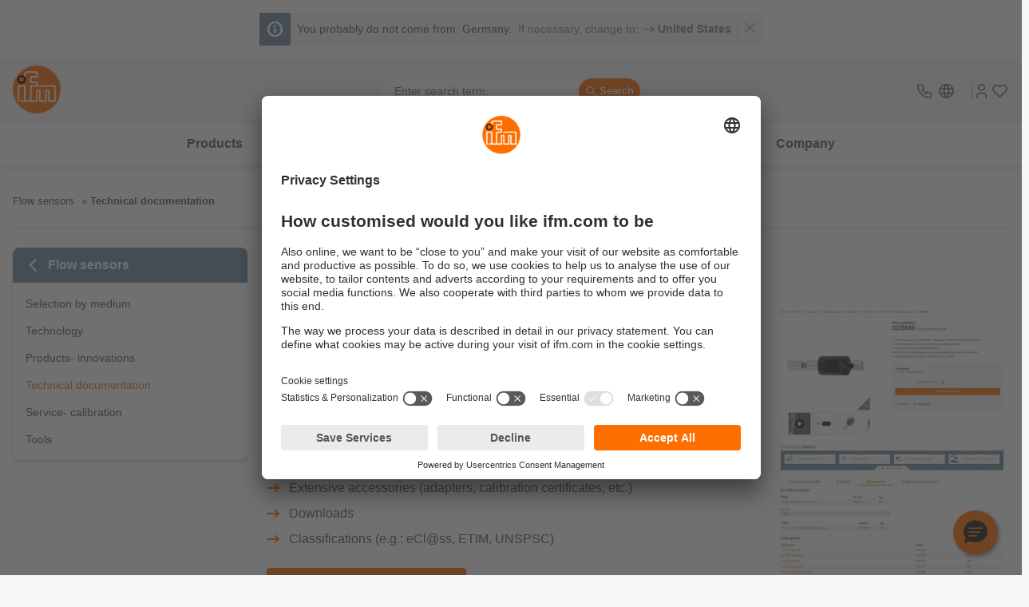

--- FILE ---
content_type: text/css;charset=UTF-8
request_url: https://www.ifm.com/generated-sources/vue/css/IfmInputButtonForm-B5X06Pf0.css
body_size: -80
content:
.ifm-input-button-form__form[data-v-cd2ff6d0]{display:flex;gap:var(--spacing);align-items:flex-end}.ifm-input-button-form__button[data-v-cd2ff6d0]{min-height:34px}.ifm-input-button-form__button--loading[data-v-cd2ff6d0]{cursor:wait}.ifm-input-label__text[data-v-cd2ff6d0]{font-weight:700}.ifm-input-button-form__input--error[data-v-cd2ff6d0]{border:1px solid var(--c-error)}.ifm-input-button-form__error-text[data-v-cd2ff6d0]{margin-top:var(--spacing-sm);color:var(--c-error);font-size:var(--fs-sm)}


--- FILE ---
content_type: text/css;charset=UTF-8
request_url: https://www.ifm.com/generated-sources/vue/css/IfmProductNumberToDetailsField-BDHjJXWC.css
body_size: -16
content:
.ifm-product-number-to-details-field{border:1px solid var(--c-border-light);container-type:inline-size;container-name:details-field-container;margin-bottom:var(--spacing);padding:var(--spacing)}.ifm-product-number-to-details-field__content-wrapper{display:flex;flex-direction:column;gap:var(--spacing)}.ifm-product-number-to-details-field__infobox{width:fit-content}.ifm-product-number-to-details-field .ifm-input-button-form__wrapper{display:flex;margin-bottom:0}.ifm-product-number-to-details-field .ifm-input-button-form__input{font-weight:400;line-height:initial;text-transform:uppercase}.ifm-product-number-to-details-field .ifm-input-label__text{font-weight:400}@container details-field-container (max-width: 600px){.ifm-product-number-to-details-field__content-wrapper{gap:var(--spacing)}}


--- FILE ---
content_type: application/javascript;charset=UTF-8
request_url: https://www.ifm.com/generated-sources/vue/js/IfmSelectorModalContainer-MjJ_Oa0J.js
body_size: 551
content:
import{_ as M}from"./IfmSelectorModal.vue_vue_type_style_index_0_lang-CPIHIb2d.js";import{u as C}from"./IfmSelector.vue_vue_type_style_index_0_lang-DC7FSwMs.js";import{p as b,h as k,r as B,N as U,B as E,C as p,J as g,I as y,E as o}from"./vuetify-CaOXysQn.js";import"./main-BgrnXZI4.js";import"./IfmLoadingItems-CLNrtofD.js";import"./IfmChipItem.vue_vue_type_style_index_0_lang-Drn2bS_Y.js";import"./IfmPagination-CNttvms4.js";import"./use-pagination-50lCbAKB.js";import"./IfmLabeledValueSection.vue_vue_type_style_index_0_lang-CCaptMOj.js";import"./IfmSubscriptionPrice.vue_vue_type_style_index_0_lang-ORJ8VpLr.js";import"./IfmShowMoreAccordion-CEdWQ5OM.js";import"./IfmCheckbox.vue_vue_type_style_index_0_lang-DqVZzABG.js";import"./IfmRadio.vue_vue_type_style_index_0_lang-CrMl0n2z.js";import"./isEqual-CyZkAea3.js";import"./IfmSelect.vue_vue_type_style_index_0_lang-DLoGRN6p.js";const S={class:"ifm-selector-modal-container"},K=b({__name:"IfmSelectorModalContainer",setup(x){const{triggerInitialize:l,modalData:a,modalHeadline:n,platformId:i,thumbnailUrl:m,retinaUrl:d}=C(),f=k("parentModalId"),r=B(!1);function v(){r.value=!0}function _(){r.value=!1,l.value=!1}function h(){var e,t,u,c;n.value=(e=a.value)==null?void 0:e.headline,i.value=(t=a.value)==null?void 0:t.platformId,m.value=(u=a.value)==null?void 0:u.thumbnailUrl,d.value=(c=a.value)==null?void 0:c.retinaUrl}function I(e){l.value||(l.value=!0,a.value={...e,platformId:e.categoryId},h(),v())}const s=e=>{const t=e.detail.modalId;f===t&&I(e.detail)};return document.addEventListener("open-selector-modal",s),U(()=>{document.removeEventListener("open-selector-modal",s)}),(e,t)=>(p(),E("div",S,[r.value&&o(a)?(p(),g(M,{key:0,onClose:_,data:o(a),headline:o(n),"platform-id":o(i),"thumbnail-url":o(m),"retina-url":o(d),"is-accessory-modal":!1},null,8,["data","headline","platform-id","thumbnail-url","retina-url"])):y("",!0)]))}});export{K as default};


--- FILE ---
content_type: application/javascript;charset=UTF-8
request_url: https://www.ifm.com/generated-sources/vue/js/IfmInputButtonForm-B2GtFbjl.js
body_size: 709
content:
import{p as L,aU as f,f as M,r as b,aV as S,c,w as q,B as h,C as v,D as a,I as D,P as k,Y as x,G as s,aX as C,E as u,M as _}from"./vuetify-CaOXysQn.js";import{H as R}from"./main-BgrnXZI4.js";const z={class:"ifm-input-button-form"},F={class:"ifm-input-button-form__wrapper ifm-input-label"},H={class:"ifm-input-button-form__label-text ifm-input-label__text","data-test":"form-label-text"},N=["type","placeholder","required","minlength","maxlength","pattern","disabled"],T=["disabled"],U={key:0,class:"ifm-input-button-form__error-text","data-test":"form-error-hint"},G=L({__name:"IfmInputButtonForm",props:f({label:{},buttonLabel:{},type:{},placeholder:{},value:{},readonly:{type:Boolean},required:{type:Boolean},minlength:{},maxlength:{},pattern:{},disabled:{type:Boolean},isLoading:{type:Boolean},hasError:{type:Boolean},errorText:{}},{modelValue:{required:!0},modelModifiers:{}}),emits:f(["submit"],["update:modelValue"]),setup(m,{emit:g}){const y=m,{minlength:n,hasError:i,errorText:d}=M(y),l=b(),r=b(!1),B=g,o=S(m,"modelValue"),E=c(()=>{var e,t;return n.value&&((e=o.value)==null?void 0:e.toString().length)<n.value||!n.value&&((t=o.value)==null?void 0:t.toString().length)===0});function V(){var e;o.value&&((e=o.value)==null?void 0:e.toString().length)>0&&B("submit",o.value)}const w=c(()=>i.value&&d.value&&r.value);q(i,e=>{var t;e&&(r.value=!0,(t=l.value)==null||t.addEventListener("input",p))},{immediate:!0});function p(){var e;r.value=!1,(e=l.value)==null||e.removeEventListener("input",p)}return(e,t)=>(v(),h("div",z,[a("form",{class:"ifm-input-button-form__form",onSubmit:k(V,["prevent"]),"data-test":"form"},[a("label",F,[a("span",H,s(e.label),1),x(a("input",{"onUpdate:modelValue":t[0]||(t[0]=I=>o.value=I),class:_(["ifm-input-button-form__input ifm-input",{"ifm-input-button-form__input--error":u(i)&&r.value}]),type:e.type,placeholder:e.placeholder,required:e.required,minlength:u(n),maxlength:e.maxlength,pattern:e.pattern,disabled:e.disabled,"data-test":"form-input",ref_key:"inputRef",ref:l},null,10,N),[[C,o.value]])]),a("button",{class:_(["ifm-input-button-form__button ifm-button normalize",{"ifm-input-button-form__button--loading ifm-button--anim-loading":e.isLoading}]),disabled:E.value,"data-test":"form-submit-button"},s(e.buttonLabel),11,T)],32),w.value?(v(),h("p",U,s(u(d)),1)):D("",!0)]))}}),Y=R(G,[["__scopeId","data-v-cd2ff6d0"]]);export{Y as I};


--- FILE ---
content_type: application/javascript;charset=UTF-8
request_url: https://www.ifm.com/generated-sources/vue/js/IfmAccessoriesRouterDummy-DvKAiNUn.js
body_size: -96
content:
import{H as e}from"./main-BgrnXZI4.js";import{B as r,C as c}from"./vuetify-CaOXysQn.js";const o={};function t(s,n){return c(),r("div")}const f=e(o,[["render",t]]);export{f as default};


--- FILE ---
content_type: application/javascript;charset=UTF-8
request_url: https://www.ifm.com/generated-sources/vue/js/IfmProductNumberToDetailsField-DABg8C05.js
body_size: 725
content:
import{at as b,s as E,n as R,a2 as L,l as T,b as _,m as D,e as I,a5 as O,I as v}from"./main-BgrnXZI4.js";import{I as N}from"./IfmInputButtonForm-B2GtFbjl.js";import{r as i,p as h,B as A,C as P,D as f,s as m,E as t,i as B,O as C}from"./vuetify-CaOXysQn.js";const U=I(),{basepath:x}=E(U);function g(){const l=i(!1),s=i(!1),o=i(!1),a=i("");async function r(){var n,u;try{if(l.value=!0,s.value=!1,o.value=!1,await b(a.value)){const d=`${x.value}/product/${a.value}#documents`;R(d)}else o.value=!0}catch(e){s.value=!0,e instanceof L&&(((n=e==null?void 0:e.response)==null?void 0:n.status)===503||((u=e==null?void 0:e.response)==null?void 0:u.status)===500)||(e==null?void 0:e.status)===500||(e==null?void 0:e.status)===503?o.value=!0:(T(_().translate("GLOBALTERM_ERROR_UNEXPECTED")),new D(`Failed to load product details for product number ${a.value}`,"use-product-number-to-details-field.ts",e).log())}finally{l.value=!1}}return{checkProductNumberAndRedirect:r,isLoading:l,hasError:s,isInvalid:o,productNumberValue:a}}const M={class:"ifm-product-number-to-details-field"},V={class:"ifm-product-number-to-details-field__content-wrapper"},F=["innerHTML"],y=h({__name:"IfmProductNumberToDetailsField",setup(l){const{translate:s}=_(),{isInvalid:o,isLoading:a,productNumberValue:r,checkProductNumberAndRedirect:n}=g(),{hotlineLink:u}=O();function e(){n()}return(d,c)=>(P(),A("section",M,[f("div",V,[m(N,{label:t(s)("PRODUCTDETAIL_LABEL_PRODUCT_NUMBER"),placeholder:t(s)("PRODUCTCOMPARISON_LABEL_ADD_PRODUCT_PLACEHOLDER"),minlength:6,maxlength:6,"button-label":t(s)("GLOBALTERM_LABEL_FURTHER"),disabled:t(a),"is-loading":t(a),"error-text":t(s)("PRODUCTDETAIL_ERROR_INVALID_PRODUCT_NUMBER"),"has-error":t(o),modelValue:t(r),"onUpdate:modelValue":c[0]||(c[0]=p=>B(r)?r.value=p:null),onSubmit:e},null,8,["label","placeholder","button-label","disabled","is-loading","error-text","has-error","modelValue"]),m(v,{class:"ifm-product-number-to-details-field__infobox","data-test":"product-number-to-details-infobox"},{default:C(()=>[f("div",{innerHTML:t(s)("GLOBALTERM_INFOTEXT_DOCUMENTATION",t(u))},null,8,F)]),_:1})])]))}});export{y as default};
